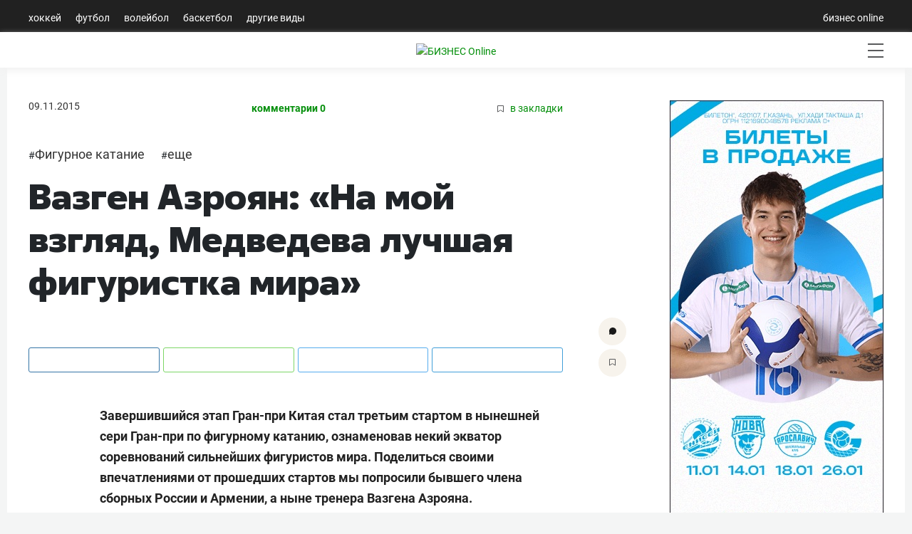

--- FILE ---
content_type: text/html; charset=utf-8
request_url: https://sport.business-gazeta.ru/article/139629
body_size: 19582
content:
<!doctype html>
<html class="no-js" lang="ru">
<head>
    <meta charset="utf-8">
    <title>Вазген Азроян: «На мой взгляд, Медведева лучшая фигуристка мира» | Спорт на БИЗНЕС Online</title>

    <meta name='yandex-verification' content='763c1f880fd1e9b3'>

    
    
    
    <meta name="copyright" content="Copyright © 2007, БИЗНЕС Online">

    
        <meta name="Robots" content="index, follow">
    <meta name="robots" content="all">
    <meta name="viewport" content="width=device-width, initial-scale=1.0">
    <meta name="format-detection" content="telephone=no">
    <meta name="apple-itunes-app" content="app-id=931364106">
    <meta name="google-play-app" content="app-id=ru.business.gazeta.sport">
    <meta name="app-tag-name" content="">
    <meta name="app-icon" content="//static-sport.business-gazeta.ru/img/app-icon.png">
    <meta name="notifications" content="[]">
                <meta name="token" content="">
        <meta name="username" content="">
        <meta name="userid" content="">
        <meta name="userpic" content="">
        <meta name="favorite" content="[]">
        
    <meta property="og:url" content="https://sport.business-gazeta.ru/article/139629">
    <meta property="og:title" content="Вазген Азроян: «На мой взгляд, Медведева лучшая фигуристка мира»">
    <meta property="og:description" content="Завершившийся этап Гран-при Китая стал третьим стартом в нынешней сери Гран-при по фигурному катанию, ознаменовав некий экватор соревнований сильнейших фигуристов мира. Поделиться своими впечатлениями от прошедших стартов мы попросили бывшего члена сборных России и Армении, а ныне тренера Вазгена Азрояна">
    <meta property="og:type" content="website">

    <meta property="og:image" content="">
    <meta property="og:image:width" content="1200">
    <meta property="og:image:height" content="630">

    <meta name="twitter:card" content="summary_large_image">
    <meta name="twitter:site" content="@GazetaBOsport">
    <meta name="twitter:title" content="Вазген Азроян: «На мой взгляд, Медведева лучшая фигуристка мира»">
    <meta name="twitter:url" content="https://sport.business-gazeta.ru/article/139629">
    <meta name="twitter:description" content="Завершившийся этап Гран-при Китая стал третьим стартом в нынешней сери Гран-при по фигурному катанию, ознаменовав некий экватор соревнований сильнейших фигуристов мира. Поделиться своими впечатлениями от прошедших стартов мы попросили бывшего члена сборных России и Армении, а ныне тренера Вазгена Азрояна">

    <meta property="vk:image" content="">
    <meta name="twitter:card" content="summary_large_image">
    
    
    
    
    




    
    <meta name="twitter:image"
          content="https://img-sport.business-gazeta.ru/files/art/0c/23137.jpg">
    <link rel="image_src" href="https://img-sport.business-gazeta.ru/files/art/0c/23137.jpg">
    <meta property="og:image"
          content="https://img-sport.business-gazeta.ru/files/art/0c/23137.jpg">

    
    
    
    

    
    <meta name="twitter:creator" content="@GazetaBOsport">

    <link rel="dns-prefetch" href="//static-sport.business-gazeta.ru">




    <link rel="preload" href="https://css-sport.business-gazeta.ru/css/app.css?id=b2827ba5a891c8244d71" as="style">
    <link rel="preload" href="https://css-sport.business-gazeta.ru/js/manifest.js?id=7db827d654313dce4250" as="script">
    <link rel="preload" href="https://css-sport.business-gazeta.ru/js/vendor.js?id=2ecf9184739df6f25c69" as="script">





    <link rel="stylesheet" href="https://css-sport.business-gazeta.ru/css/app.css?id=b2827ba5a891c8244d71">
    <link rel="stylesheet" href="https://css-sport.business-gazeta.ru/css/slick.css?v=1765453661">
    <link rel="stylesheet" href="https://css-sport.business-gazeta.ru/css/slick-theme.css?v=1765453661">




    
    
    
    
    

    <script src="https://yastatic.net/pcode/adfox/loader.js" crossorigin="anonymous"></script>


    <script src="https://css-sport.business-gazeta.ru/js/lazyload.min.js" crossorigin="anonymous"></script>

    <script async src="https://jsn.24smi.net/smi.js"></script>

    <link href="https://cdnjs.cloudflare.com/ajax/libs/fotorama/4.6.4/fotorama.css" rel="stylesheet">
    <script src="https://cdnjs.cloudflare.com/ajax/libs/fotorama/4.6.4/fotorama.js" defer=""></script>


    <!-- Google tag (gtag.js) -->
    <script async src="https://www.googletagmanager.com/gtag/js?id=G-NBQYX938ZL"></script>
    <script>
        window.dataLayer = window.dataLayer || [];
        function gtag(){dataLayer.push(arguments);}
        gtag('js', new Date());

        gtag('config', 'G-NBQYX938ZL');
    </script>
    <script>
        (function (i, s, o, g, r, a, m) {
            i['GoogleAnalyticsObject'] = r;
            i[r] = i[r] || function () {
                (i[r].q = i[r].q || []).push(arguments)
            }, i[r].l = 1 * new Date();
            a = s.createElement(o),
                m = s.getElementsByTagName(o)[0];
            a.async = 1;
            a.src = g;
            m.parentNode.insertBefore(a, m)
        })(window, document, 'script', '//www.google-analytics.com/analytics.js', 'ga');

        ga('create', 'UA-8810077-1', 'auto');
        ga('send', 'pageview');

    </script>
    <link rel="icon" href="/images/icon/fav_sport.svg" sizes="any" type="image/svg+xml">

    <link rel="amphtml" href="https://sport.business-gazeta.ru/amp/139629" />
</head>

<body style="min-width: 1260px;">
<div id="app">
        
    <header class="container-fluid header-navigation m-0 p-0 ">
        <div class="nav  container head-navig">
    <ul class="nav">
                    <li class="nav-item  ">
                <a class="nav-link"
                   href="/hockey">Хоккей</a>
            </li>
                    <li class="nav-item  ">
                <a class="nav-link"
                   href="/football">Футбол</a>
            </li>
                    <li class="nav-item  ">
                <a class="nav-link"
                   href="/volleyball">Волейбол</a>
            </li>
                    <li class="nav-item  ">
                <a class="nav-link"
                   href="/basketball">Баскетбол</a>
            </li>
                    <li class="nav-item  ">
                <a class="nav-link"
                   href="/other">Другие виды</a>
            </li>
            </ul>
    <ul class="nav">
        <li class="nav-item">
            <a class="nav-link"
               href="https://www.business-gazeta.ru/" target="_blank" rel="nofollow">бизнес online</a>
        </li>
    </ul>
</div>
    </header>
    <header class="container-fluid header-navigation2 m-0 p-0 sticky-top">
        <div class="header__bottom">
    <div class="header__wrap">
        <div class="header__cities">
            <ul class="cities">
            </ul>
        </div>
        <div class="header__brand">
            <a href="/" class="header__logo">
                <img src="/images/icon/logo.svg"
                     alt="БИЗНЕС Online"
                     title="БИЗНЕС Online">
            </a>
        </div>
        <div class="header__sidebar">
            <ul class="main-nav">
                                    <li class="main-nav__item main-nav__item_user" data-toggle="modal" data-target="#exampleModal"
                        style="margin-top: 0px;">
                        <span class="main-nav__inner">
                            <img src="/images/icon/user.svg" alt="">
                            </span>
                    </li>
                                                <li class="main-nav__item main-nav__item_search">
                    <span class="main-nav__inner">
                        <span
                            class="main-nav__search">
                            <img src="/images/icon/search.svg" alt="">
                        </span>
                    </span>
                </li>
                <li class="main-nav__item main-nav__item_menu">
                    <div class="main-nav__collapse"></div>
                </li>
            </ul>
        </div>
    </div>
</div>
    </header>
    <div class="container container-body">
        <div class="row">
            <div class="col-12">
                <div class="row mb-3">
                    <!--Площадка: СПОРТ_Бизнес Online / СПОРТ_Бизнес Online / Рич-баннер-->
<!--Категория: <не задана>-->
<!--Тип баннера: 1200х250 рич-->
<banner-component :slot-id="13" :site-id="5"></banner-component>                </div>
                <div class="row">
                    <div class="article-first-col">
                                    <section class="page-content col-12 p-0">
    <div class="article__head">
        <time class="article__date"
              datetime="2015-11-09MSK05:36">
            09.11.2015
        </time>
        <a class="article__comments" href="#">комментарии 0</a>
        <a class="article__bookmarks" href="#" data-article-id="139629">
                <span class="icon-favorite" data-article-id="139629"><svg width="9" height="10"
                                                                                    viewBox="0 0 9 10" fill="none"
                                                                                    xmlns="http://www.w3.org/2000/svg"><path
                                d="M0.5 0.5V9.11L4.24 6.83L4.5 6.67L4.76 6.83L8.5 9.11V0.5H0.5Z"
                                stroke="#58595B"></path></svg></span> в закладки
        </a>
    </div>
    <ul class="article-hashtag">
                    <li class="article-hashtag__item">
                #<a href="/razdel/498"
                    class="article-hashtag__link">Фигурное катание</a></li>
                    <li class="article-hashtag__item">
                #<a href="/razdel/499"
                    class="article-hashtag__link">еще</a></li>
            </ul>
    <header class="article__header">
        <meta itemprop="headline"
              content="Вазген Азроян: «На мой взгляд, Медведева лучшая фигуристка мира»">
        <h1 class="article__h1">Вазген Азроян: «На мой взгляд, Медведева лучшая фигуристка мира»</h1>
    </header>

    <div class="article__content">
                    <p class="article__erid">
                            </p>
                <div class="article-control">
            <a href="#comments139629" class="article-control__button" title="Комментировать">
                <svg width="10" height="10" viewBox="0 0 10 10" fill="none" xmlns="http://www.w3.org/2000/svg">
                    <g clip-path="url(#clip0)">
                        <path
                                d="M4.93 9.99999C4.01426 10.0017 3.11659 9.74526 2.34 9.25999L0.48 9.74999C0.405153 9.77452 0.324533 9.77519 0.24929 9.7519C0.174048 9.72861 0.107901 9.68252 0.06 9.61999C0.0368854 9.59581 0.0167427 9.56895 0 9.53999L0 9.16999C0.40517 8.33777 0.47324 7.38121 0.19 6.49999C0.114838 6.29035 0.0514065 6.07669 0 5.85999L0 5.64999V4.35999C0 4.20999 0.05 4.04999 0.08 3.89999C0.149944 3.58951 0.253905 3.28769 0.39 2.99999C0.518268 2.70301 0.679264 2.42127 0.87 2.15999C1.05718 1.88857 1.268 1.63425 1.5 1.39999C1.73556 1.1684 1.99348 0.960714 2.27 0.779991C2.55025 0.614073 2.84475 0.473515 3.15 0.359991C3.45184 0.23395 3.76728 0.143344 4.09 0.0899912C4.41873 0.0214047 4.75431 -0.00879733 5.09 -8.77655e-06V-8.77655e-06C5.39628 0.00565761 5.70119 0.0425146 6 0.109991C6.34195 0.173976 6.67687 0.271101 7 0.399991C7.29685 0.530855 7.58133 0.688156 7.85 0.869991C8.11783 1.0615 8.36875 1.27561 8.6 1.50999C8.83073 1.74007 9.0353 1.99495 9.21 2.26999C9.39081 2.54461 9.54485 2.83595 9.67 3.13999C9.78883 3.44431 9.87922 3.75899 9.94 4.07999C9.94 4.15999 9.94 4.22999 9.94 4.30999V5.67999L9.89 5.99999C9.82476 6.32337 9.72415 6.6386 9.59 6.93999C9.4654 7.2462 9.30781 7.53793 9.12 7.80999C8.93294 8.07839 8.72208 8.32941 8.49 8.55999C8.25713 8.78759 8.00259 8.99189 7.73 9.16999C7.45703 9.34815 7.16527 9.4957 6.86 9.60999C6.55721 9.73801 6.24228 9.83517 5.92 9.89999C5.58879 9.95019 5.25485 9.98025 4.92 9.98999"
                                fill="#191919"></path>
                    </g>
                    <defs>
                        <clipPath id="clip0">
                            <rect width="9.95" height="10" fill="white"></rect>
                        </clipPath>
                    </defs>
                </svg>
            </a>
            <a href="#" class="article-control__button  icon-favourite-js" title="В закладки">
                <span class="icon-favorite" data-type="article" data-id="139629">
                    <svg width="9" height="10"
                         viewBox="0 0 9 10" fill="none"
                         xmlns="http://www.w3.org/2000/svg"><path
                                d="M0.5 0.5V9.11L4.24 6.83L4.5 6.67L4.76 6.83L8.5 9.11V0.5H0.5Z"
                                stroke="#58595B"></path>
                    </svg>
                </span>
            </a>
        </div>
        <div class="article__lead">
            
        </div>
        <div class="social-share">
            <div class="social-share__wrap social-likes">
                <a href="https://vk.com/share.php?url=https%3A%2F%2Fsport.business-gazeta.ru%2Farticle%2F139629"
                   target="_blank"
                   class="social-share__button social-share__button_vk">
                    <span class="icon-vk"></span>
                </a>
                
                
                
                
                
                <a href="https://wa.me/?text=Вазген Азроян: «На мой взгляд, Медведева лучшая фигуристка мира» | https%3A%2F%2Fsport.business-gazeta.ru%2Farticle%2F139629"
                   target="_blank"
                   class="social-share__button social-share__button_ok">
                    <span class="icon-ok"></span>
                </a>
                <a href="http://twitter.com/share?url=https%3A%2F%2Fsport.business-gazeta.ru%2Farticle%2F139629&text=Вазген Азроян: «На мой взгляд, Медведева лучшая фигуристка мира»"
                   target="_blank"
                   class="social-share__button social-share__button_tw">
                    <span class="icon-tw"></span>
                </a>
                <a href="https://telegram.me/share/url?url=https%3A%2F%2Fsport.business-gazeta.ru%2Farticle%2F139629&text=Вазген Азроян: «На мой взгляд, Медведева лучшая фигуристка мира»"
                   target="_blank"
                   class="social-share__button social-share__button_tg">
                    <span class="icon-tg"></span>
                </a>
            </div>
        </div>
        
        
                
        <meta itemprop="description" content="&lt;p&gt;Завершившийся этап Гран-при Китая стал третьим стартом в нынешней сери Гран-при по фигурному катанию, ознаменовав некий экватор соревнований сильнейших фигуристов мира. Поделиться своими впечатлениями от прошедших стартов мы попросили бывшего члена сборных России и Армении, а ныне тренера Вазгена Азрояна&lt;/p&gt;">
        <div itemprop="articleBody" class="article__body">
            <p><strong>Завершившийся этап Гран-при Китая стал третьим стартом в нынешней сери Гран-при по фигурному катанию, ознаменовав некий экватор соревнований сильнейших фигуристов мира. Поделиться своими впечатлениями от прошедших стартов мы попросили бывшего члена сборных России и Армении, а ныне тренера Вазгена Азрояна.</strong></p><p style="text-align: center;"><strong>«ЮЛИЯ ЛИПНИЦКАЯ — ЭТО БОЕЦ, И ОНА СОБИРАЕТСЯ БОРОТЬСЯ» </strong>
</p><p><strong>— Вазген Завенович, как вы и предсказывали Евгения Медведева начала новодить шороху в сезоне.</strong>
</p><p>— И дальше будет продолжать. Обязательно. Я вижу в ее лице очень серьезного претендента на «мировое господство». У нее огромный потенциал, и в моей градации она лучшая фигуристка в мире. Причем, это мнение у меня сформировалось достаточно давно. По шестому месту Юлии Липницкой могу сказать, что она сейчас втягивается в сезон. Ей очень непросто, но она будет работать, надеюсь, что у нее все будет хорошо.
</p><p><strong>— Липницкая предстала и в короткой и в произвольной программах абсолютно иной, чем мы ее знали. Строгие однотонные наряды сменились на безумство красок в нарядах.</strong><br></p><p>— Думаю, что такое решение приняли тренер Липницкой Этери Тутберидзе и новый постановщик программ Марина Зуева. Изменение произошли и в стиле программ. Пока трудно говорить, потому, что Юля не набрала оптимальную форму, тогда и можно будет составить мнение — хорошо это или плохо? Посмотрим по сезону, пойдет это на пользу или нет. Опять же, сравнивать, допустим, ее выступление в олимпийском сезоне и сейчас, бессмысленно, потому, что мы видели олимпийские прокаты в момент, когда Липницкая находилась на пике формы. Я знаю, что она планирует тренироваться, выступать и бороться, а она боец, и это значит, что своего последнего слова она пока еще не сказала.
</p><p>Увы, не видел выступления Елизаветы Туктамышевой на Скейт Канаде, так как был занят на Кубке России. Видел только распечатку ее выступления на бумаге, где были расписаны технические элементы.
</p><p><strong>— Какие мысли были от соревнований в танцевальном разряде? </strong>
</p><p>— Мне кажется, что пара Виктория Синицына — Никита Кацалапов в этом сезоне выглядят очень хорошо. Сейчас они конкурентоспособны на самом высоком уровне, значительно прибавили в скатанности, демонстрируют очень удачные программы, как короткую, так и произвольные, обе технически очень сложные.</p><p style="text-align: center;"><strong>«СИНИЦЫНА И КАЦАЛАПОВ БЫЛИ НЕ ХУЖЕ ЧОК-БЕЙТС НА ЭТАПЕ СКЕЙТ АМЕРИКА» </strong>
</p><p><strong>— То, что Синицына — Кацалапов стали вторыми, после Мэдисон Чок — Эвана Бейтса объясняется тем, что старт проходил на Скейт Америка? Допустим, соревнуйся обе пары на «Ростелекоме» в Москве, итоговый расклад был бы иным? </strong>
</p><p>— Не уверен насчет «Ростелекома», но будь у россиян рейтинг повыше, они могли бы и побороться с американцами. Но рейтинг у Чок-Бейтс на сегодняшний день значительно выше. Хотя, на мой взгляд, Синицына-Кацалапов на данный момент ничуть не хуже, если не лучше.</p><p>На Скейт Канада состоялось возвращение на лед Екатерины Бобровой — Дмитрия Соловьева. Думаю, что у нас сейчас сформируется трио танцевальных пар, плюс Елена Ильиных — Руслан Жиганшин, рядышком Александра Степанова — Иван Букин, которые поборются на чемпионате России за звание первой пары страны.
</p><p>Если говорить о турнире одиночников, то я старался смотреть выступления иностранных фигуристов. Само собой, мне было интересно, как будет выглядеть, после возвращения на профессиональный лед Патрик Чан, как сложится продолжение его противостояния с Юдзуру Ханью. Чан выглядит очень хорошо. У Ханью технически сложная программа, но катал он ее похуже, чем Чан.
</p><p><strong>— Старты в США и Канаде — это просто мучение для российского болельщика, который вынужден смотреть соревнования поздней ночью. Как спортсмены выбирают себе этапы для старта? Основываясь на своем психотипе — сова или жаворонок? </strong>
</p><p>— Спортсмены не выбирают себе этапы. Выбор, прежде всего, за ИСУ, международной федерацией, и руководством национальной федерации. А спортсмены едут туда, куда им предлагают, за исключением, разве что, звезд первой величины мирового масштаба, которые могут предъявлять свои условия национальным федерациям.
</p><p><strong>— Вы, выступая вместе с Анастасией Гребенкиной за Армению, были для своей национальной федерации звездой первой величины.</strong>
</p><p>— Да, только Армения не была ведущей федерацией в масштабе мирового фигурного катания. Если говорить о своих выступлениях, то мне, почему-то, часто выпадало выступать в Японии, что мне не очень нравилось. Потому, что я приезжал туда и просыпался в три часа утра по местному времени. А вот на Скейт Америка я не сталкивался с подобными проблемами. В принципе, акклиматизация и не является такой проблемой, как о ней говорят. Также помню, что ни разу не стартовал на Скейт Канада, зато практически каждый год ездил на Гран-При Франции.</p><p style="text-align: center;"><strong>«ИЛЬИН НА ЭТАПЕ КУБКА РОССИИ НАБРАЛ ТРЕТЬЮ СУММУ БАЛЛОВ СРЕДИ МАСТЕРОВ СПОРТА» </strong>
</p><p><strong>— Увидев на Скейт Канада Елизавету Туктамышеву и Александра Петрова, предположил, что тут в распределении маршрута вмешался их общий тренер Алексей Мишин.</strong>
</p><p>— Вот это вполне возможно. На Федерацию России выделили определенную квоту участников и Мишин вполне мог выразить свои пожелания по участию своих спортсменов на каких-либо этапах.
</p><p><strong>— Ваш ученик Евгений Ильин занял первое место по юниорам на этапе Кубка России в Екатеринбурге. Вас можно поздравить с победой? </strong>
</p><p>— Да, конечно, спасибо.
</p><p><strong>— Но в соперниках его по пьедесталу почета были юноши на четыре и на семь лет моложе. Злые языки могут сказать, что уровень соперничества был не на самом высоком уровне.</strong>
</p><p>— И будут абсолютно неправы. Это совершенно некорректная постановка вопроса. Это соревнования юниоров, в которых участвовали те, кто проходит по возрасту. Начнем с того, что более юным фигуристам гораздо легче прыгать. И вопрос — кто еще останется в спорте хотя бы до того возраста, в котором сейчас уже находится Ильин, которому 19. Женя сейчас набрал 210 баллов в общем зачете, и это его лучший результат в карьере. Более того, он с этим результатом мог бы занять третье место на том же этапе Гран-при в Екатеринбурге, выступай по мастерам спорта. Там, если вы заметили, победил Гордей Горшков, вторым был лидер сборной России Максим Ковтун. А Ильин со своими баллами был бы третьим.</p><p>Наше участие в Кубке России было вызвано тем, что Ильин был травмирован, и не поехал на старты юниорского Гран-при. Следовательно, он не может автоматом отобраться на первенство страны, а вынужден отбираться через этапы. Следующим этапом для Ильина будет старт на домашнем льду в Казани, на четвертом этапе Кубка России. Там же по мастерам спорта будет стартовать в сезоне мой второй ученик Константин Милюков.</p><p style="text-align: center;"><strong>«ПОСЛЕ ЮНИОРСКОГО ЧЕМПИОНАТА МИРА ВСЕ НАШИ ДУЭТЫ УДАЧНО РАССТАЛИСЬ»</strong>
</p><p><strong>— Чемпионат России будет распределять спортсменов для участия на международных соревнованиях. Касаемо Ильина, это чемпионат мира среди юниоров. Вы один раз приняли участие на подобном старте, чем он для вас запомнился? </strong>
</p><p>— Прежде всего, местом проведения, тогда, в 1994 году, мы соревновались в Америке, в Колорадо-Спрингс. Причем, запомнилось так, что я даже не помню, какое точно место занял — восьмое, девятое? Девятое, да? Это был один из первых стартов сборной России, и она поехала в США в очень серьезном составе, большая часть из которого потом сделала очень серьезные карьеры во взрослом спорте. Но в Колорадо-Спрингс мы выступали неоднозначно. Леша Ягудин стартовал лучше всех, став четвертым, причем, он ехал соревноваться третьим номером сборной. Там большую ставку делали на Илью Кулика (11 место, — Прим. Авт.) и Сашу Абта (8-е место, — прим. авт.), которые выступили совсем не удачно. Ира Слуцкая была в команде, стала второй, после Мишель Кван. А чемпионы у нас были только одни — Маша Петрова и Антон Сихарулидзе в парном катании, которые буквально на следующий год начали кататься с новыми партнерами. Маша с Лешей Тихоновым, а Антон с Леной Бережной.
</p><p><strong>— Вы предвосхитили мой вопрос. Получается, можно вместе добраться до юниорской сборной, а потом разбежаться. Как произошло практически со всеми российскими дуэтами, участниками того юниорского чемпионата.</strong>
</p><p>— Ну, люди подчас «разбегаются», достигнув вместе олимпийской победы, как было у Ильиных с Кацалаповым. А у нас из того чемпионата, замечу, все разбежались удачно. Лично мы с Екатериной Давыдовой пришли ко мнению расстаться прямо там, в Америке. В результате Катя на следующий сезон стала чемпионкой мира по юниорам с Ромой Костомаровым. Серега Сахновский сделал отличную карьеру, не только поменяв партнершу, но и страну, он стал выступать за Израиль. Там еще Анна Семенович была, каталась с Денисом Самохиным. Про ее дальнейшую судьбу, думаю, не стоит рассказывать. Все разбежались, и все от этого только выиграли, как выясняется, в итоге.
</p><p><strong>— А можно по итогам юниорских соревнований судить — кто станет серьезным фигуристом? </strong>
</p><p>— Иногда прямо в глаза бросается, что приехала будущая звезда. Не обязательно она должна победить. К примеру, соревновались канадцы Тесса Виртю — Скотт Моир, по ним было видно, что они засверкают в ближайшем будущем. Или их многолетние соперники Мэрил Дэвис — Чарли Уайт из сборной США. А, глядя на отдельных фигуристов или пары, прямо видишь, что их уровень — это конкретная победа на юниорском уровне, и дальше они уже никуда не пойдут.
</p><p>Юниорский спорт — это не всегда шаг во взрослый. Бывает, что ребенок по детям «напрыгал», выиграл, а потом начал взрослеть, и все стало гораздо тяжелее. В этом плане я вернусь к своему нынешнему ученику Жене Ильину, потому что уже сейчас у него состоявшийся, взрослый организм и он продолжает прогрессировать. В следующем году мы можем с ним побороться уже на взрослом уровне.</p><p><strong>— Если справиться с нервами…</strong>
</p><p>— А для борьбы с ними существую я, как некое успокоительное (смеется). А кто-то, повторюсь, может очень быстро заявить о себе на юниорском уровне. Когда я переехал в Казань, ко мне перешли от другого тренера три ученика — Милюков, Ильин, и Илюша Спиридонов. Вот у Илюши все достаточно легко и быстро идет в рост.
</p><p><strong>— Я о нем как раз хотел спросить. Спиридонов со своей партнершей Аминой Атахановой уже в первый дебютный сезон обеспечил участие в финале юниорского Гран-при.</strong>
</p><p><strong>—</strong> Да, я знаю и рад за него. Мы с ним поработали совсем немного, летнее межсезонье, после чего он принял решение переезжать в Москву, к тренеру Артуру Дмитриеву и становиться парником. Он уже владел всеми тройными прыжками, а перейдя в парное, ему оставалось только выучить парные элементы и синхронизировать прыжки с партнершей.
</p><p><strong>Читайте также:</strong>
</p><p><a href="/article/140016/">Кавагути и Смирнов победили на Гран-при Китая</a>
</p><p><u><a href="/article/137755/" target="_blank">Грищук, Авербух, Анисина: как дебютировали на международной арене будущие суперзвезды</a></u>
</p>
                    </div>
        <div class="article-copyright">
            <div class="article-copyright__author">
                                                                                                <a href="/author/71">Джаудат Абдуллин</a>                                                </div>
        </div>
        
                                                                                <div class="social-share">
            <div class="social-share__wrap social-likes">
                <a href="https://vk.com/share.php?url=https%3A%2F%2Fsport.business-gazeta.ru%2Farticle%2F139629"
                   target="_blank"
                   class="social-share__button social-share__button_vk">
                    <span class="icon-vk"></span>
                </a>
                
                
                
                
                
                <a href="https://wa.me/?text=Вазген Азроян: «На мой взгляд, Медведева лучшая фигуристка мира» | https%3A%2F%2Fsport.business-gazeta.ru%2Farticle%2F139629"
                   target="_blank"
                   class="social-share__button social-share__button_ok">
                    <span class="icon-ok"></span>
                </a>
                <a href="http://twitter.com/share?url=https%3A%2F%2Fsport.business-gazeta.ru%2Farticle%2F139629&text=Вазген Азроян: «На мой взгляд, Медведева лучшая фигуристка мира»"
                   target="_blank"
                   class="social-share__button social-share__button_tw">
                    <span class="icon-tw"></span>
                </a>
                <a href="https://telegram.me/share/url?url=https%3A%2F%2Fsport.business-gazeta.ru%2Farticle%2F139629&text=Вазген Азроян: «На мой взгляд, Медведева лучшая фигуристка мира»"
                   target="_blank"
                   class="social-share__button social-share__button_tg">
                    <span class="icon-tg"></span>
                </a>
            </div>
        </div>
        <div class="article-tools">
            <div class="article-tools__text">Нашли ошибку в тексте? Выделите ее и нажмите Ctrl + Enter</div>
            <div class="article-tools__print"><a href="/print/139629" class="article-tools__link">версия для
                    печати</a></div>
        </div>
        <div class="article-rating">
            <div class="article-rating__header">
                Оценка текста
            </div>
            <div class="article-rating__body">
                <div class="article-rating__plus"
                     onclick="sportFramework.articleRatings.setRating('plus',139629)">
                    +
                </div>
                <div class="article-rating__value ">
                    0
                </div>
                <div class="article-rating__minus"
                     onclick="sportFramework.articleRatings.setRating('minus',139629)">
                    -
                </div>
            </div>
        </div>
                    <div id="smi2">
                <div class="smi24__informer smi24__auto" data-smi-blockid="30559"></div>
                <div class="smi24__informer smi24__auto" data-smi-blockid="30544"></div>
                <script>(window.smiq = window.smiq || []).push({});</script>
            </div>
                <div id="adfox_173807467447046055"></div>
                    <div class="
        article-additional">
            <div class="article-additional__head">читайте также</div>
            <ul class="article-additional__list">
                                    <li class="article-additional__item">
                        <a href="/article/310899" class="article-additional__title">
                            Медведева с кольцом, Загитова в шубе, Хуснутдинова на татарском: галерея фигурного катания в Казани
                        </a>
                    </li>
                                    <li class="article-additional__item">
                        <a href="/article/310963" class="article-additional__title">
                            Чего вы не знали о Дине Хуснутдиновой – новой звезде группы Тутберидзе из Татарстана
                        </a>
                    </li>
                            </ul>
        </div>
        <comments-list-component :comments="[{&quot;comment_id&quot;:200397,&quot;article_id&quot;:139629,&quot;name&quot;:&quot;\u0410\u043d\u043e\u043d\u0438\u043c\u043d\u043e&quot;,&quot;message&quot;:&quot;\u041e\u043d\u0430 \u0447\u0442\u043e \u0427\u0435\u043c\u043f\u0438\u043e\u043d\u0430\u0442 \u043c\u0438\u0440\u0430 \u0432\u044b\u0438\u0433\u0440\u0430\u043b\u0430? \u043f\u043e\u043a\u0430 \u0432\u0441\u0435\u0433\u043e \u043b\u0438\u0448\u044c \u0421\u0410.&quot;,&quot;public_time&quot;:&quot;2015-11-17T16:53:24.000000Z&quot;,&quot;state&quot;:1,&quot;parent_id&quot;:0,&quot;user_id&quot;:0,&quot;rating&quot;:0,&quot;ip_addr&quot;:3559030504,&quot;source&quot;:1,&quot;is_anonymous&quot;:0,&quot;token&quot;:&quot;f37d7d047e0fa738daff472d8d653c49&quot;,&quot;public_time_text&quot;:&quot;17 \u043d\u043e\u044f\u0431\u0440\u044f 2015 \u0432 19:53&quot;,&quot;level&quot;:0,&quot;user&quot;:null},{&quot;comment_id&quot;:200398,&quot;article_id&quot;:139629,&quot;name&quot;:&quot;\u0410\u043d\u043e\u043d\u0438\u043c\u043d\u043e&quot;,&quot;message&quot;:&quot;\u0410 \u043a\u043e\u043c\u043c\u0435\u043d\u0442\u0430\u0440\u0438\u0438 \u043f\u043e\u0434 \u0444\u043e\u0442\u043e \u0433\u043b\u0443\u043f\u044b\u0435 \u043a\u0430\u043a \u0438 \u0437\u0430\u0433\u043e\u043b\u043e\u0432\u043e\u043a.&quot;,&quot;public_time&quot;:&quot;2015-11-17T16:54:11.000000Z&quot;,&quot;state&quot;:1,&quot;parent_id&quot;:0,&quot;user_id&quot;:0,&quot;rating&quot;:0,&quot;ip_addr&quot;:3559030504,&quot;source&quot;:1,&quot;is_anonymous&quot;:0,&quot;token&quot;:&quot;f37d7d047e0fa738daff472d8d653c49&quot;,&quot;public_time_text&quot;:&quot;17 \u043d\u043e\u044f\u0431\u0440\u044f 2015 \u0432 19:54&quot;,&quot;level&quot;:0,&quot;user&quot;:null}]"
                                 :commentsnum="0" :articleid="139629"
                                 :showcomments="true" :isOnline="false" :erid=" false "/>

    </div>
    
    
    
    
    
    
    
    
    
</section>









<script>
    const specBlock = document.querySelector('#smi2');
    const paragraph = document.querySelectorAll('.article__body p:not([class="image-in-text"])')[5];
    paragraph.parentNode.insertBefore(
        specBlock,
        paragraph.nextSibling
    );
    (window.smiq = window.smiq || []).push({});
</script>
    
    <script>
        window.article_id = 139629;
    </script>
                    </div>
                    <div class="article-second-col">
                        <!--AdFox START-->
<!--rite.ru-->
<!--Площадка: СПОРТ_Бизнес Online / СПОРТ_Бизнес Online / 2-1 внутри-->
<!--Категория: <не задана>-->
<!--Тип баннера: 300*600-->

<banner-component :slot-id="1" :site-id="5"></banner-component>
                        <div class="mt-3">
                                                    </div>
                        <!--AdFox START-->
<!--rite.ru-->
<!--Площадка: СПОРТ_Бизнес Online / СПОРТ_Бизнес Online / 2-2-->
<!--Категория: <не задана>-->
<!--Тип баннера: 300*300-->
<div class="mt-3">

    <banner-component :slot-id="68" :site-id="5"></banner-component>
</div>
                        <div class="mt-3">
    <!--AdFox START-->
    <!--rite.ru-->
    <!--Площадка: СПОРТ_Бизнес Online / СПОРТ_Бизнес Online / 2-3 внутри-->
    <!--Категория: <не задана>-->
    <!--Тип баннера: 300*600-->

    <banner-component :slot-id="67" :site-id="5"></banner-component>

</div>
                        <div class="block viewandcomments_block mt-3">
    <!-- Nav tabs -->
    <div class="block--header">
        <div class="block--header-title">
            <ul class="nav flex-nowrap" id="myTab" role="tablist">
                <li>
                    <a class="nav-link font-weight-normal p-0 pr-1 text-decoration-none active" id="view-tab"
                       data-toggle="tab" href="#view"
                       role="tab" aria-controls="view" aria-selected="true">Читаемое</a>
                </li>
                <li>
                    <a class="nav-link font-weight-normal p-0 text-decoration-none" id="comments-tab" data-toggle="tab"
                       href="#comments"
                       role="tab" aria-controls="comments" aria-selected="false">Обсуждаемое</a>
                </li>
            </ul>
        </div>
    </div>
    <div class="viewandcomments_block--body">
        <!-- Tab panes -->
        <div class="tab-content">
            <div class="tab-pane active" id="view" role="tabpanel" aria-labelledby="view-tab">
                                    <div class="media">
                        <div class="media-body">
                            <h6 class="mt-0">
                                <a href="/article/307039" title="Календарь волейбольного чемпионата России 2025/26">
                                    <img data-src="https://img-sport.business-gazeta.ru/images/9d/2fe826-7c2e71.jpg"
                                         class="image lazy"
                                         alt="Календарь волейбольного чемпионата России 2025/26">Календарь волейбольного чемпионата России 2025/26
                                </a>
                                <a href="/article/307039#comments"
                                   title="Комментировать материал - Календарь волейбольного чемпионата России 2025/26">
                                    <span class="comments-num">
                                    1
                                    </span>
                                </a>
                            </h6>
                        </div>
                    </div>
                                    <div class="media">
                        <div class="media-body">
                            <h6 class="mt-0">
                                <a href="/article/312803" title="«Великие не должны сопли распускать». Большунов побеждает, Вяльбе танцует, а МОК больше не даёт нейтральный статус">
                                    <img data-src="https://img-sport.business-gazeta.ru/images/d8/1ff374-427970.jpg"
                                         class="image lazy"
                                         alt="«Великие не должны сопли распускать». Большунов побеждает, Вяльбе танцует, а МОК больше не даёт нейтральный статус">«Великие не должны сопли распускать». Большунов побеждает, Вяльбе танцует, а МОК больше не даёт нейтральный статус
                                </a>
                                <a href="/article/312803#comments"
                                   title="Комментировать материал - «Великие не должны сопли распускать». Большунов побеждает, Вяльбе танцует, а МОК больше не даёт нейтральный статус">
                                    <span class="comments-num">
                                    1
                                    </span>
                                </a>
                            </h6>
                        </div>
                    </div>
                                    <div class="media">
                        <div class="media-body">
                            <h6 class="mt-0">
                                <a href="/article/312780" title="Как же не везёт Кузнецову! Перешёл в «Салават Юлаев» и поймал вирус, а теперь получил травму">
                                    <img data-src="https://img-sport.business-gazeta.ru/images/94/79b7ca-a2b1e3.jpg"
                                         class="image lazy"
                                         alt="Как же не везёт Кузнецову! Перешёл в «Салават Юлаев» и поймал вирус, а теперь получил травму">Как же не везёт Кузнецову! Перешёл в «Салават Юлаев» и поймал вирус, а теперь получил травму
                                </a>
                                <a href="/article/312780#comments"
                                   title="Комментировать материал - Как же не везёт Кузнецову! Перешёл в «Салават Юлаев» и поймал вирус, а теперь получил травму">
                                    <span class="comments-num">
                                    0
                                    </span>
                                </a>
                            </h6>
                        </div>
                    </div>
                                    <div class="media">
                        <div class="media-body">
                            <h6 class="mt-0">
                                <a href="/article/312832" title="«Ак Барс» рассматривает предложения по Яшкину и ещё 4 сюжета КХЛ перед дедлайном">
                                    <img data-src="https://img-sport.business-gazeta.ru/images/38/7d144a-476cec.jpg"
                                         class="image lazy"
                                         alt="«Ак Барс» рассматривает предложения по Яшкину и ещё 4 сюжета КХЛ перед дедлайном">«Ак Барс» рассматривает предложения по Яшкину и ещё 4 сюжета КХЛ перед дедлайном
                                </a>
                                <a href="/article/312832#comments"
                                   title="Комментировать материал - «Ак Барс» рассматривает предложения по Яшкину и ещё 4 сюжета КХЛ перед дедлайном">
                                    <span class="comments-num">
                                    6
                                    </span>
                                </a>
                            </h6>
                        </div>
                    </div>
                                    <div class="media">
                        <div class="media-body">
                            <h6 class="mt-0">
                                <a href="/article/312742" title="Де Чекко, Давыскиба и Бонинфанте приедут в Россию. Таблица переходов суперлиги-2026">
                                    <img data-src="https://img-sport.business-gazeta.ru/images/eb/1af70f-6475af.jpg"
                                         class="image lazy"
                                         alt="Де Чекко, Давыскиба и Бонинфанте приедут в Россию. Таблица переходов суперлиги-2026">Де Чекко, Давыскиба и Бонинфанте приедут в Россию. Таблица переходов суперлиги-2026
                                </a>
                                <a href="/article/312742#comments"
                                   title="Комментировать материал - Де Чекко, Давыскиба и Бонинфанте приедут в Россию. Таблица переходов суперлиги-2026">
                                    <span class="comments-num">
                                    9
                                    </span>
                                </a>
                            </h6>
                        </div>
                    </div>
                            </div>
            <div class="tab-pane" id="comments" role="tabpanel" aria-labelledby="comments-tab">
                                    <div class="media">
                        <div class="media-body">
                            <h6 class="mt-0">
                                <a href="/article/312816" title="«Новосибирцы шарашат подачу с закрытыми глазами: прилетело – скорую вызывай». Итоги 19-го тура суперлиги">
                                    <img data-src="https://img-sport.business-gazeta.ru/images/bd/e86569-c2be39.jpg"
                                         class="image lazy"
                                         alt="«Новосибирцы шарашат подачу с закрытыми глазами: прилетело – скорую вызывай». Итоги 19-го тура суперлиги">«Новосибирцы шарашат подачу с закрытыми глазами: прилетело – скорую вызывай». Итоги 19-го тура суперлиги
                                </a>
                                <a href="/article/312816#comments"
                                   title="Комментировать материал - «Новосибирцы шарашат подачу с закрытыми глазами: прилетело – скорую вызывай». Итоги 19-го тура суперлиги">
                                    <span class="comments-num">
                                    28
                                    </span>
                                </a>
                            </h6>
                        </div>
                    </div>
                                    <div class="media">
                        <div class="media-body">
                            <h6 class="mt-0">
                                <a href="/article/312742" title="Де Чекко, Давыскиба и Бонинфанте приедут в Россию. Таблица переходов суперлиги-2026">
                                    <img data-src="https://img-sport.business-gazeta.ru/images/eb/1af70f-6475af.jpg"
                                         class="image lazy"
                                         alt="Де Чекко, Давыскиба и Бонинфанте приедут в Россию. Таблица переходов суперлиги-2026">Де Чекко, Давыскиба и Бонинфанте приедут в Россию. Таблица переходов суперлиги-2026
                                </a>
                                <a href="/article/312742#comments"
                                   title="Комментировать материал - Де Чекко, Давыскиба и Бонинфанте приедут в Россию. Таблица переходов суперлиги-2026">
                                    <span class="comments-num">
                                    9
                                    </span>
                                </a>
                            </h6>
                        </div>
                    </div>
                                    <div class="media">
                        <div class="media-body">
                            <h6 class="mt-0">
                                <a href="/article/312832" title="«Ак Барс» рассматривает предложения по Яшкину и ещё 4 сюжета КХЛ перед дедлайном">
                                    <img data-src="https://img-sport.business-gazeta.ru/images/38/7d144a-476cec.jpg"
                                         class="image lazy"
                                         alt="«Ак Барс» рассматривает предложения по Яшкину и ещё 4 сюжета КХЛ перед дедлайном">«Ак Барс» рассматривает предложения по Яшкину и ещё 4 сюжета КХЛ перед дедлайном
                                </a>
                                <a href="/article/312832#comments"
                                   title="Комментировать материал - «Ак Барс» рассматривает предложения по Яшкину и ещё 4 сюжета КХЛ перед дедлайном">
                                    <span class="comments-num">
                                    6
                                    </span>
                                </a>
                            </h6>
                        </div>
                    </div>
                                    <div class="media">
                        <div class="media-body">
                            <h6 class="mt-0">
                                <a href="/article/312717" title="Фетцов, Савин, Никифоров и ещё 12 игроков, которые нас приятно удивили в этом сезоне">
                                    <img data-src="https://img-sport.business-gazeta.ru/images/69/90e8ec-cb31a7.jpg"
                                         class="image lazy"
                                         alt="Фетцов, Савин, Никифоров и ещё 12 игроков, которые нас приятно удивили в этом сезоне">Фетцов, Савин, Никифоров и ещё 12 игроков, которые нас приятно удивили в этом сезоне
                                </a>
                                <a href="/article/312717#comments"
                                   title="Комментировать материал - Фетцов, Савин, Никифоров и ещё 12 игроков, которые нас приятно удивили в этом сезоне">
                                    <span class="comments-num">
                                    5
                                    </span>
                                </a>
                            </h6>
                        </div>
                    </div>
                                    <div class="media">
                        <div class="media-body">
                            <h6 class="mt-0">
                                <a href="/article/312787" title="Майка Ма’а: «Самое неприятное в России – это задержки авиаперелётов»">
                                    <img data-src="https://img-sport.business-gazeta.ru/images/a1/6869d6-9226af.jpg"
                                         class="image lazy"
                                         alt="Майка Ма’а: «Самое неприятное в России – это задержки авиаперелётов»">Майка Ма’а: «Самое неприятное в России – это задержки авиаперелётов»
                                </a>
                                <a href="/article/312787#comments"
                                   title="Комментировать материал - Майка Ма’а: «Самое неприятное в России – это задержки авиаперелётов»">
                                    <span class="comments-num">
                                    4
                                    </span>
                                </a>
                            </h6>
                        </div>
                    </div>
                            </div>
        </div>
    </div>
</div>
                        <div class="sticky-block">
                            <!--AdFox START-->
<!--rite.ru-->
<!--Площадка: 5_СПОРТ_Бизнес Online / СПОРТ_Бизнес Online / 2-5 внутри-->
<!--Категория: <не задана>-->
<!--Тип баннера: 300*600-->
<div id="adfox_17132506279053731"></div>
                            <div class="block mt-3 sticky-block">
    <div id="editorChoiceCarousel" class=" carousel slide" data-ride="carousel">
        <div class="carousel-inner">
                            <div class="carousel-item  active ">
                    <a href="/article/312408?utm_source=editor_choice">
                        <img src="https://img-sport.business-gazeta.ru/images/83/32aef8-fe8954.jpg" class="d-block w-100"
                             alt="Сборная «Салавата Юлаева» за 25 лет: Радулов и Хартикайнен в одном звене, Хмелевский и Ливо – в другом, есть и Козлов">
                    </a>
                    <div class="carousel-caption d-none d-md-block">
                        <div class="carousel-card__head">
                            <a href="#" class="carousel-card__head-link" tabindex="-1">выбор редакции</a>
                        </div>
                        <div class="carousel-card__title">

                        </div>
                        <div class="carousel-card__body"><a href="/article/312408?utm_source=editor_choice">
                                Сборная «Салавата Юлаева» за 25 лет: Радулов и Хартикайнен в одном звене, Хмелевский и Ливо – в другом, есть и Козлов
                            </a></div>
                        <div class="carousel-card__footer"></div>
                    </div>
                </div>
                            <div class="carousel-item ">
                    <a href="/article/312502?utm_source=editor_choice">
                        <img src="https://img-sport.business-gazeta.ru/images/0b/ba79b0-53295a.jpg" class="d-block w-100"
                             alt="Овечкин с Панариным, Сергачёв в первой паре, Василевский – основной вратарь. Какой была бы сборная России на Олимпиаде?">
                    </a>
                    <div class="carousel-caption d-none d-md-block">
                        <div class="carousel-card__head">
                            <a href="#" class="carousel-card__head-link" tabindex="-1">выбор редакции</a>
                        </div>
                        <div class="carousel-card__title">

                        </div>
                        <div class="carousel-card__body"><a href="/article/312502?utm_source=editor_choice">
                                Овечкин с Панариным, Сергачёв в первой паре, Василевский – основной вратарь. Какой была бы сборная России на Олимпиаде?
                            </a></div>
                        <div class="carousel-card__footer"></div>
                    </div>
                </div>
                            <div class="carousel-item ">
                    <a href="/article/312632?utm_source=editor_choice">
                        <img src="https://img-sport.business-gazeta.ru/images/cd/10d62d-18adcd.jpg" class="d-block w-100"
                             alt="40 фактов об Артиге: заменил Вальдеса в «Барсе», фоткался с Месси, хвалил Карпина, знаком с владельцем FixPrice">
                    </a>
                    <div class="carousel-caption d-none d-md-block">
                        <div class="carousel-card__head">
                            <a href="#" class="carousel-card__head-link" tabindex="-1">выбор редакции</a>
                        </div>
                        <div class="carousel-card__title">

                        </div>
                        <div class="carousel-card__body"><a href="/article/312632?utm_source=editor_choice">
                                40 фактов об Артиге: заменил Вальдеса в «Барсе», фоткался с Месси, хвалил Карпина, знаком с владельцем FixPrice
                            </a></div>
                        <div class="carousel-card__footer"></div>
                    </div>
                </div>
                    </div>
        <div class="carousel-control">
            <ol class="carousel-indicators">
                                    <li data-target="#editorChoiceCarousel" data-slide-to="0"
                         class="active"></li>
                                    <li data-target="#editorChoiceCarousel" data-slide-to="1"
                        ></li>
                                    <li data-target="#editorChoiceCarousel" data-slide-to="2"
                        ></li>
                            </ol>
            <a class="carousel-control-prev carousel-control-prev-left" href="#editorChoiceCarousel" role="button"
               data-slide="prev">
                <span class="carousel-control-prev-icon" aria-hidden="true"></span>
                <span class="sr-only">пред.</span>
            </a>
            <a class="carousel-control-next carousel-control-next-left" href="#editorChoiceCarousel" role="button"
               data-slide="next">
                <span class="carousel-control-next-icon" aria-hidden="true"></span>
                <span class="sr-only">след.</span>
            </a>
        </div>
    </div>
</div>
                        </div>
                    </div>
                </div>
            </div>
        </div>
    </div>
            <footer class="footer">
    <div class="container p-0">
        <div class="cellar">
            <div class="cellar__left">
                <div class="cellar__wrap">
                    <div class="cellar__col">
                        <div class="cellar__hat">
                            <a href="https://www.business-gazeta.ru/" target="_blank" rel="nofollow"
                               class="cellar__title">
                                <span class="icon-stopwatch"></span>
                                Бизнес Online
                            </a>
                        </div>
                        <ul class="cellar__list">
                            <li class="cellar__item">
                                <a href="#" class="cellar__link">
                                    Хоккей
                                </a>
                            </li>
                            <li class="cellar__item">
                                <a href="#" class="cellar__link">
                                    Футбол</a>
                            </li>
                            <li class="cellar__item">
                                <a href="#" class="cellar__link">
                                    Волейбол
                                </a>
                            </li>
                            <li class="cellar__item">
                                <a href="#" class="cellar__link">
                                    Другие виды
                                </a>
                            </li>
                            <li class="cellar__item">
                                <a href="https://sport.business-gazeta.ru/razdel/545" class="cellar__link">
                                    Пресс-релизы
                                </a>
                            </li>
                        </ul>
                    </div>
                    <div class="cellar__col">
                        <span class="cellar__subtitle">
                            Реклама
                        </span>
                        <ul class="cellar__list">
                            <li class="cellar__item">
                                <a href="/files/price_sport_2024_2.pdf" target="_blank"
                                   rel="nofollow" class="cellar__link">
                                    Прайс
                                </a>
                            </li>
                        </ul>
                    </div>
                    <div class="cellar__col">
                        <a href="/razdel/572" class="cellar__subtitle">
                            Спецпроекты
                        </a>
                        <ul class="cellar__list">
                            <li class="cellar__item">
                                <a href="https://bizon.gallery/" target="_blank" rel="nofollow" class="cellar__link">
                                    Галерея «Бизон»
                                </a>
                            </li>
                        </ul>
                    </div>
                    <div class="cellar__col">
                        <a href="#" class="cellar__subtitle">
                            Редакция
                        </a>
                        <ul class="cellar__list">
                            <li class="cellar__item">
                                <a href="/article/58782" class="cellar__link">
                                    О газете
                                </a>
                            </li>
                            <li class="cellar__item">
                                <a href="/article/58780" class="cellar__link">
                                    Контакты
                                </a>
                            </li>
                        </ul>
                    </div>
                </div>
            </div>
            <div class="cellar__right">
                <div class="contacts-block">
                    <div class="contacts-block__title">
                        Контакты
                    </div>
                    <div class="contacts-block__text">
                        Казань, Лобачевского 10, корп 2
                    </div>
                    <div class="contacts-block__block">
                        <div class="contacts-block__text">
                            <strong>
                                редакция
                            </strong>
                        </div>
                        <div class="contacts-block__text">
                            8 (843) 238-39-01
                        </div>
                        <div class="contacts-block__text">
                            <a href="mailto:info@business-gazeta.ru" class="contacts-block__link">
                                info@business-gazeta.ru
                            </a>
                        </div>
                    </div>
                    <div class="contacts-block__block">
                        <div class="contacts-block__text">
                            <strong>
                                реклама
                            </strong>
                        </div>
                        <div class="contacts-block__text">
                            8 (843) 203-48-47
                        </div>
                        <div class="contacts-block__text">
                            <a href="mailto:mir@business-gazeta.ru" class="contacts-block__link">
                                mir@business-gazeta.ru
                            </a>
                        </div>
                    </div>
                </div>
            </div>
        </div>
        <div class="sociality sociality_bottom">
            <div class="sociality__left">
                <div class="sociality__title">Социальные сети</div>
                <ul class="social-net social-net_black">
                    <li class="social-net__item">
                        <a href="https://vk.com/bo_sport" target="_blank" rel="nofollow" class="social-net__link">
                            <span class="icon-vk"></span>
                            вконтакте
                        </a>
                    </li>







                    <li class="social-net__item">
                        <a href="https://twitter.com/Sport_BO" target="_blank" rel="nofollow" class="social-net__link">
                            <span class="icon-tw"></span>
                            twitter
                        </a>
                    </li>
                    <li class="social-net__item">
                        <a href="https://zen.yandex.com/sportbo" target="_blank" rel="nofollow"
                           class="social-net__link">
                            <span class="icon-zen"></span>
                            дзен
                        </a>
                    </li>
                    <li class="social-net__item">
                        <a href="https://t.me/kazanskiysport" target="_blank" rel="nofollow"
                           class="social-net__link">
                            <span class="icon-tg"></span>
                            telegram
                        </a>
                    </li>
                </ul>
            </div>
            <div class="sociality__right">
                <div class="sociality__title">Мобильное приложение</div>
                <div class="apps-icons">
                    <a href="#" class="apps-icons__link">
                        <img src="/images/apps/google-play-badge.png" height="30" alt="">
                    </a>
                    <a href="#" class="apps-icons__link">
                        <img src="/images/apps/apple-store-badge.png" height="30" alt="">
                    </a>
                </div>
            </div>
        </div>
        <div class="footer-copyright">
            <div class="footer-copyright__about">
                Деловая электронная газета «Бизнес Online» (на связи)<br>
                Свидетельство о регистрации СМИ Эл №ФС 77-33484 от 15.10.08<br>
                Выдано федеральной службой по надзору<br>
                в сфере связи и массовых коммуникаций<br>
                Учредитель ООО «Бизнес Медия Холдинг»<br>
                Шеф-редактор А. В. Брусницын
            </div>
            <div class="footer-copyright__links">
                <a href="https://www.business-gazeta.ru/article/350191" class="footer-copyright__link">
                    Политика о персональных данных
                </a>
                <br>
                <br>
                <a href="https://www.business-gazeta.ru/article/110989" class="footer-copyright__link">
                    Правила перепечатки
                </a><br><br><br>
                <a href="https://sport.business-gazeta.ru/article/294300">Правила применения рекомендательных технологий на «БИЗНЕС Online Спорт»</a>
                <div class="footer-copyright__copy">
                    Любое использование материалов допускается<br>
                    только при соблюдении
                    <a href="#" class="footer-copyright__link">правил
                        перепечатки
                    </a>
                </div>
            </div>
            <div class="footer-copyright__counters">
                <div class="footer-copyright__limit">18+</div>
            </div>
        </div>
    </div>
</footer>
    <div class="search-popup">
        <search-component></search-component>
    </div>

</div>
<div class="modal fade" id="exampleModal" tabindex="-1" role="dialog" aria-labelledby="exampleModalLabel"
     aria-hidden="true">
    <div class="modal-dialog" role="document">
        <div class="modal-content" style="
    background: #fff;
    width: 100%;
    position: relative;
    padding: 110px 100px;
    max-width: 590px;
    display: inline-block;
    vertical-align: middle;
    white-space: normal;
    text-align: left;
">
            <div class="modal-header">
                <ul class="nav nav-pills mb-3" id="pills-tab" role="tablist" style="

    margin-bottom: 40px;
    display: -webkit-box;
    display: -ms-flexbox;
    display: flex;
    text-align: center;
    width: 100%;
    -webkit-box-pack: center;
    -ms-flex-pack: center;
    justify-content: center;
    flex-wrap: nowrap;

">
                    <li class="nav-item">
                        <a class="nav-link active" id="pills-login-tab" data-toggle="pill" href="#pills-login"
                           role="tab" aria-controls="pills-login" aria-selected="true">войти</a>
                    </li>
                    <li class="nav-item">
                        <a class="nav-link" id="pills-registration-tab" data-toggle="pill" href="#pills-registration"
                           role="tab" aria-controls="pills-registration" aria-selected="false">зарегистрироваться</a>
                    </li>
                </ul>


            </div>
            <div class="social-login" style="padding: 0;  margin: -20px 0 0;">
                <div class="social-login__wrap">
                    <a href="/login/vk"
                       class="social-login__button social-login__button_vk"><span
                            class="icon-vk"></span>
                    </a>
                </div>
            </div>
            <button type="button" class="close" data-dismiss="modal" aria-label="Close" style="
    position: absolute;
    top: 40px;
    right: 40px;
    z-index: 1;
    cursor: pointer;
    width: 26px;
    height: 26px;
    background: #fff;
    display: inline-block;
    font-size: 26px;
">
                <span aria-hidden="true">&times;</span>
            </button>
            <div class="modal-body">

                <div class="tab-content" id="pills-tabContent">
                    <div class="tab-pane fade show active" id="pills-login" role="tabpanel"
                         aria-labelledby="pills-login-tab">
                        <form method="post" action="/login">
                            <input type="hidden" name="_token" value="pij3MaswG4sRXwvvL2kVQroyR6rUv6rZ6yqqtfCg" autocomplete="off">                            <div class="form-group">
                                <input type="email" class="form-control" id="exampleInputEmail"
                                       aria-describedby="emailHelp" name="email" placeholder="Email"
                                       style="
    box-sizing: border-box;
    border: 1px solid #f7f3ec;
    background-color: #f7f3ec;
    border-radius: 3px;
    height: 34px;
    padding: 0 15px;
    font-size: 14px;
    font-weight: 400;
    color: #414042;
">
                            </div>
                            <div class="form-group">
                                <input type="password" class="form-control" name="password" id="inputPassword"
                                       placeholder="Пароль" style="
    box-sizing: border-box;
    border: 1px solid #f7f3ec;
    background-color: #f7f3ec;
    border-radius: 3px;
    height: 34px;
    padding: 0 15px;
    font-size: 14px;
    font-weight: 400;
    color: #414042;
">
                            </div>
                            <input class="form-check-input d-none" type="checkbox" name="remember"
                                   id="remember" checked>
                            <div class="form-group">
                                <button type="submit" class="btn btn-primary" style="
    cursor: pointer;
    color: #fff;
    font-size: 15px;
    font-weight: 500;
    line-height: 26px;
    display: inline-block;
    height: 30px;
    text-align: center;
    border: 1px solid #e8590d;
    background-color: #e8590d;
    border-radius: 3px;
    text-transform: lowercase;
    padding: 0 20px;
    min-width: 122px;
    width: 100%;
">войти</button>
                            </div>
                            <div class="form-group text-center">
                                <a href="/forgot-password">Забыли пароль?</a>
                            </div>
                        </form>
                    </div>
                    <div class="tab-pane fade" id="pills-registration" role="tabpanel"
                         aria-labelledby="pills-registration-tab">
                        <form method="post" action="/register">
                            <input type="hidden" name="_token" value="pij3MaswG4sRXwvvL2kVQroyR6rUv6rZ6yqqtfCg" autocomplete="off">                            <div class="form-group">
                                <input type="text" class="form-control"
                                       placeholder="Имя пользователя" name="name"
                                       style="
    box-sizing: border-box;
    border: 1px solid #f7f3ec;
    background-color: #f7f3ec;
    border-radius: 3px;
    height: 34px;
    padding: 0 15px;
    font-size: 14px;
    font-weight: 400;
    color: #414042;
">
                            </div>
                            <div class="form-group">
                                <input type="text" class="form-control" id=""
                                       placeholder="Никнейм" name="nickname"
                                       style="
    box-sizing: border-box;
    border: 1px solid #f7f3ec;
    background-color: #f7f3ec;
    border-radius: 3px;
    height: 34px;
    padding: 0 15px;
    font-size: 14px;
    font-weight: 400;
    color: #414042;
">
                            </div>
                            <div class="form-group">
                                <input type="email" class="form-control" id="exampleInputEmail1"
                                       aria-describedby="emailHelp" placeholder="Email" name="email"
                                       style="
    box-sizing: border-box;
    border: 1px solid #f7f3ec;
    background-color: #f7f3ec;
    border-radius: 3px;
    height: 34px;
    padding: 0 15px;
    font-size: 14px;
    font-weight: 400;
    color: #414042;
">
                            </div>
                            <div class="form-group">
                                <input type="password" class="form-control" id="exampleInputPassword"
                                       placeholder="Пароль" name="password" style="
    box-sizing: border-box;
    border: 1px solid #f7f3ec;
    background-color: #f7f3ec;
    border-radius: 3px;
    height: 34px;
    padding: 0 15px;
    font-size: 14px;
    font-weight: 400;
    color: #414042;
">
                            </div>
                            <div class="form-group">
                                <input type="password" class="form-control" id="exampleInputPassword1"
                                       placeholder="Повторите пароль" name="password_confirmation" style="
    box-sizing: border-box;
    border: 1px solid #f7f3ec;
    background-color: #f7f3ec;
    border-radius: 3px;
    height: 34px;
    padding: 0 15px;
    font-size: 14px;
    font-weight: 400;
    color: #414042;
">
                            </div>
                            <button type="submit" class="btn btn-primary" style="
    cursor: pointer;
    color: #fff;
    font-size: 15px;
    font-weight: 500;
    line-height: 26px;
    display: inline-block;
    height: 30px;
    text-align: center;
    border: 1px solid #e8590d;
    background-color: #e8590d;
    border-radius: 3px;
    text-transform: lowercase;
    padding: 0 20px;
    min-width: 122px;
    width: 100%;
">зарегистрироваться
                            </button>
                        </form>
                    </div>
                </div>
            </div>
        </div>
    </div>
</div>
<div class="header-popup">
    <div class="container container-body">
        <div class="header-menu">
            <div class="header-menu__left">
                <div class="cellar">
                    <div class="cellar__hat">
                        <a href="https://www.business-gazeta.ru/" target="_blank" rel="nofollow" class="cellar__title">
                            <span class="icon-stopwatch"></span> Бизнес Online
                        </a>
                    </div>
                    <div class="cellar__wrap">
                        <div class="cellar__col">

                            <a href="#" class="cellar__subtitle">Рубрики</a>
                            <ul class="cellar__list">
                                <li class="cellar__item"><a href="/razdel/485" class="cellar__link">Хоккей</a></li>
                                <li class="cellar__item"><a href="/razdel/484" class="cellar__link">Футбол</a></li>
                                <li class="cellar__item"><a href="/razdel/489" class="cellar__link">Волейбол</a></li>
                                <li class="cellar__item"><a href="/razdel/488" class="cellar__link">Баскетбол</a></li>
                            </ul>
                        </div>
                        <div class="cellar__col">

                            <a class="cellar__subtitle"> &nbsp;</a>
                            <ul class="cellar__list">
                                <li class="cellar__item">
                                    <a href="/razdel/498" class="cellar__link">Фигурное катание</a>
                                </li>
                                <li class="cellar__item">
                                    <a href="/razdel/486" class="cellar__link">Другие виды</a>
                                </li>
                                <li class="cellar__item">
                                    <a href="/photostory" class="cellar__link">Фото</a>
                                </li>
                                <li class="cellar__item">
                                    <a href="/razdel/503" class="cellar__link">Персоны</a>
                                </li>
                                <li class="cellar__item">
                                    <a href="https://www.business-gazeta.ru/brics?utm_source=sport-burger" class="cellar__link">БРИКС</a>
                                </li>
                            </ul>
                        </div>
                        <div class="cellar__col">
                            <a class="cellar__subtitle"> &nbsp;</a>
                            <ul class="cellar__list">
                                <li class="cellar__item">
                                    <a href="/files/price_sport_2024_2.pdf" class="cellar__link" target="_blank">Реклама</a>
                                </li>
                                <li class="cellar__item">
                                    <a href="/article/58780" class="cellar__link">Редакция</a>
                                </li>
                                <li class="cellar__item">
                                    <a href="/article/58782" class="cellar__link">О газете</a>
                                </li>
                                <li class="cellar__item">
                                    <a href="/razdel/545" class="cellar__link">Пресс-релизы</a>
                                </li>
                                <li class="cellar__item">
                                    <a href="/razdel/572" class="cellar__link">Спецпроекты</a>
                                </li>
                            </ul>
                        </div>
                    </div>
                    
                    
                    
                    
                    
                    
                    
                    
                    
                    
                    
                    
                    
                    
                    
                    
                    





                </div>
            </div>
            <div class="header-menu__right">
                <div class="sociality sociality_top">
                    <div class="sociality__title">Социальные сети</div>
                    <ul class="social-net social-net_gray">
                        <li class="social-net__item"><a href="https://vk.com/bo_sport" target="_blank" rel="nofollow"
                                                        class="social-net__link"><span class="icon-vk"></span> вконтакте</a>
                        </li>




                        
                        
                        
                        <li class="social-net__item"><a href="https://twitter.com/Sport_BO" target="_blank"
                                                        rel="nofollow"
                                                        class="social-net__link"><span class="icon-tw"></span>
                                twitter</a></li>
                        <li class="social-net__item"><a href="https://t.me/kazanskiysport" target="_blank"
                                                        rel="nofollow"
                                                        class="social-net__link"><span class="icon-tg"></span> telegram</a>
                        </li>
                        <li class="social-net__item"><a href="https://zen.yandex.com/sportbo" target="_blank"
                                                        rel="nofollow"
                                                        class="social-net__link"><span class="icon-zen"></span> дзен</a>
                        </li>
                        
                        
                        
                    </ul>
                </div>
            </div>
        </div>
    </div>
</div>
<a href="#" class="control__button to__top">
    наверх
</a>







<script src="https://css-sport.business-gazeta.ru/js/manifest.js?id=7db827d654313dce4250"></script>
<script src="https://css-sport.business-gazeta.ru/js/vendor.js?id=2ecf9184739df6f25c69"></script>
<script src="https://css-sport.business-gazeta.ru/js/app.js?id=e9fce716c72463776481"></script>
<script src="https://css-sport.business-gazeta.ru/js/script.js?id=068bc2ded12193c31148"></script>
<script src="https://css-sport.business-gazeta.ru/js/library/jquery-3.5.1.min.js"></script>
<script src="https://css-sport.business-gazeta.ru/js/library/slick/slick.js"></script>





<!-- Yandex.Metrika counter -->
<script type="text/javascript">
    (function (m, e, t, r, i, k, a) {
        m[i] = m[i] || function () {
            (m[i].a = m[i].a || []).push(arguments)
        };
        m[i].l = 1 * new Date();
        k = e.createElement(t), a = e.getElementsByTagName(t)[0], k.async = 1, k.src = r, a.parentNode.insertBefore(k, a)
    })
    (window, document, "script", "https://mc.yandex.ru/metrika/tag.js", "ym");

    ym(33120258, "init", {
        clickmap: true,
        trackLinks: true,
        accurateTrackBounce: true,
        trackHash: true
    });
</script>
<noscript>
    <div><img src="https://mc.yandex.ru/watch/33120258" style="position:absolute; left:-9999px;" alt=""/></div>
</noscript>
<!-- /Yandex.Metrika counter -->

<!-- Yandex.Metrika counter -->
<script type="text/javascript">
    (function (m, e, t, r, i, k, a) {
        m[i] = m[i] || function () {
            (m[i].a = m[i].a || []).push(arguments)
        };
        m[i].l = 1 * new Date();
        k = e.createElement(t), a = e.getElementsByTagName(t)[0], k.async = 1, k.src = r, a.parentNode.insertBefore(k, a)
    })
    (window, document, "script", "https://mc.yandex.ru/metrika/tag.js", "ym");

    ym(1242949, "init", {
        clickmap: true,
        trackLinks: true,
        accurateTrackBounce: true,
        webvisor: true,
        trackHash: true
    });
</script>
<noscript>
    <div><img src="https://mc.yandex.ru/watch/1242949" style="position:absolute; left:-9999px;" alt=""/></div>
</noscript>
<!-- /Yandex.Metrika counter -->

<!--LiveInternet counter-->
<script type="text/javascript"><!--
    document.write("<a rel='nofollow' href='http://www.liveinternet.ru/click' " +
        "target=_blank><img src='//counter.yadro.ru/hit?t14.5;r" +
        escape(document.referrer) + ((typeof (screen) == "undefined") ? "" :
            ";s" + screen.width + "*" + screen.height + "*" + (screen.colorDepth ?
            screen.colorDepth : screen.pixelDepth)) + ";u" + escape(document.URL) +
        ";h" + escape(document.title.substring(0, 80)) + ";" + Math.random() +
        "' alt='' title='LiveInternet: показано число просмотров за 24" +
        " часа, посетителей за 24 часа и за сегодня' " +
        "border=0 width=88 height=31></a>")//--></script>
<!--/LiveInternet-->

<script>(window.smiq = window.smiq || []).push({});</script>

</body>
</html>


--- FILE ---
content_type: text/css
request_url: https://css-sport.business-gazeta.ru/css/slick-theme.css?v=1765453661
body_size: 794
content:
@charset 'UTF-8';
/* Slider */
.slick-loading .slick-list
{
    background: #fff url('./ajax-loader.gif') center center no-repeat;
}

/* Icons */
@font-face
{
    font-family: 'slick';
    font-weight: normal;
    font-style: normal;

    src: url('./fonts/slick.eot');
    src: url('./fonts/slick.eot?#iefix') format('embedded-opentype'), url('./fonts/slick.woff') format('woff'), url('./fonts/slick.ttf') format('truetype'), url('./fonts/slick.svg#slick') format('svg');
}

.slick-slide {
    outline: none;
}
/* Arrows */
.slick-prev,
.slick-next
{
    font-size: 0;
    line-height: 0;

    position: absolute;
    bottom: -55px;

    display: block;

    width: 20px;
    height: 20px;
    padding: 0;
    -webkit-transform: translate(0, -50%);
    -ms-transform: translate(0, -50%);
    transform: translate(0, -50%);
    z-index: 1;
    cursor: pointer;

    color: transparent;
    border: none;
    outline: none;
    background: transparent;
}
.slick-prev:hover,
.slick-prev:focus,
.slick-next:hover,
.slick-next:focus
{
    color: transparent;
    outline: none;
    background: transparent;
}
.slick-prev:hover:before,
.slick-prev:focus:before,
.slick-next:hover:before,
.slick-next:focus:before
{
    opacity: 1;
}
.slick-prev.slick-disabled:before,
.slick-next.slick-disabled:before
{
    opacity: .25;
}

.slick-prev:before,
.slick-next:before
{
    -webkit-font-smoothing: antialiased;
    -moz-osx-font-smoothing: grayscale;

    content: '';
    position: absolute;
    width: 8px;
    height: 8px;
    border-bottom: 1px solid #ffffff;
    top: 50%;
    left: 50%;
    margin-top: -4px;
    margin-left: -7px;
}

.slick-prev {
    left: -2px;
}
.slick-prev:before {
    border-left: 1px solid #ffffff;
    -webkit-transform: rotate(45deg);
    transform: rotate(45deg);
}

.slick-next {
    right: -8px;
}
.slick-next:before {
    border-right: 1px solid #ffffff;
    -webkit-transform: rotate(-45deg);
    transform: rotate(-45deg);
}

/* Dots */
.slick-dotted.slick-slider
{
    margin-bottom: 40px;
}

.slick-dots
{
    position: absolute;
    bottom: -30px;

    display: block;

    width: 100%;
    padding: 0;
    margin: 0;

    list-style: none;

    text-align: center;
}
.slick-dots li
{
    position: relative;

    display: inline-block;
    vertical-align: middle;
    width: 5px;
    height: 5px;
    margin: 0 5px 0 0;
    padding: 0;

    cursor: pointer;
}
.slick-dots li button
{
    font-size: 0;
    line-height: 0;

    display: block;

    width: 5px;
    height: 5px;
    padding: 0px;

    cursor: pointer;

    color: transparent;
    border: 0;
    outline: none;
    background: transparent;
}
.slick-dots li button:hover,
.slick-dots li button:focus
{
    outline: none;
}
.slick-dots li button:hover:before,
.slick-dots li button:focus:before
{
    opacity: 1;
}
.slick-dots li button:before
{
    content: '';
    line-height: 20px;
    position: absolute;
    top: 0;
    left: 0;

    width: 5px;
    height: 5px;
    border-radius: 100%;
    text-align: center;

    background-color: #dcddde;

    -webkit-font-smoothing: antialiased;
    -moz-osx-font-smoothing: grayscale;
}
.slick-dots li.slick-active button:before
{
    background-color: #f95102;
}